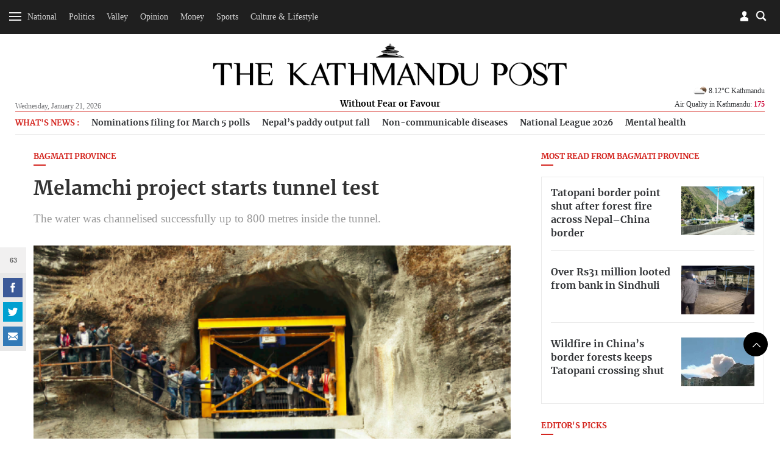

--- FILE ---
content_type: text/html; charset=UTF-8
request_url: https://kathmandupost.com/province-no-3/2021/02/23/melamchi-project-starts-tunnel-test
body_size: 15608
content:
<!DOCTYPE html><html lang="en" ><head><meta charset="utf-8"><meta name="robots" content="" ><meta http-equiv="X-UA-Compatible" content="IE=edge"><meta http-equiv="cache-control" content="no-cache" /><meta name="viewport" content="width=device-width, initial-scale=1.0, maximum-scale=1.0, user-scalable=no"><title>Melamchi project starts tunnel test</title><meta name="description" content="The water was channelised successfully up to 800 metres inside the tunnel."><meta name="keyword" content="The,water,was,channelised,successfully,up,to,800,metres,inside,the,tunnel."><meta name="language" content="English"><meta name="revisit-after" content="1 day"><meta property="og:image" content="https://assets-cdn.kathmandupost.com/uploads/source/news/2021/news/melamchi-1614046524.png" /><meta property="og:title" content="Melamchi project starts tunnel test" /><meta property="og:type" content="article"/><meta property="og:url" content="https://kathmandupost.com/province-no-3/2021/02/23/melamchi-project-starts-tunnel-test"/><meta property="og:description" content="The water was channelised successfully up to 800 metres inside the tunnel."/><meta content="@kathmandupost" property='twitter:site'/><meta name="twitter:card" content="summary_large_image" /><meta property='twitter:title' content="Melamchi project starts tunnel test"/><meta property='twitter:image' content="https://assets-cdn.kathmandupost.com/uploads/source/news/2021/news/melamchi-1614046524.png"/><meta name="twitter:description" content="The water was channelised successfully up to 800 metres inside the tunnel."/><meta name="twitter:creator" content="@kathmandupost" /><meta name="twitter:url" content="https://kathmandupost.com/province-no-3/2021/02/23/melamchi-project-starts-tunnel-test" /><link rel="shortcut icon" href="https://jcss-cdn.kathmandupost.com/assets/images/device-icon/ficon.ico" type="image/x-icon"><link rel="icon" href="https://jcss-cdn.kathmandupost.com/assets/images/device-icon/ficon.ico" type="image/x-icon"><link rel="apple-touch-icon" sizes="57x57" href="https://jcss-cdn.kathmandupost.com/assets/images/device-icon/apple-icon-57x57.png"><link rel="apple-touch-icon" sizes="60x60" href="https://jcss-cdn.kathmandupost.com/assets/images/device-icon/apple-icon-60x60.png"><link rel="apple-touch-icon" sizes="72x72" href="https://jcss-cdn.kathmandupost.com/assets/images/device-icon/apple-icon-72x72.png"><link rel="apple-touch-icon" sizes="76x76" href="https://jcss-cdn.kathmandupost.com/assets/images/device-icon/apple-icon-76x76.png"><link rel="apple-touch-icon" sizes="114x114" href="https://jcss-cdn.kathmandupost.com/assets/images/device-icon/apple-icon-114x114.png"><link rel="apple-touch-icon" sizes="120x120" href="https://jcss-cdn.kathmandupost.com/assets/images/device-icon/apple-icon-120x120.png"><link rel="apple-touch-icon" sizes="144x144" href="https://jcss-cdn.kathmandupost.com/assets/images/device-icon/apple-icon-144x144.png"><link rel="apple-touch-icon" sizes="152x152" href="https://jcss-cdn.kathmandupost.com/assets/images/device-icon/apple-icon-152x152.png"><link rel="apple-touch-icon" sizes="180x180" href="https://jcss-cdn.kathmandupost.com/assets/images/device-icon/apple-icon-180x180.png"><link rel="icon" type="image/png" sizes="192x192" href="https://jcss-cdn.kathmandupost.com/assets/images/device-icon/android-icon-192x192.png"><link rel="icon" type="image/png" sizes="32x32" href="https://jcss-cdn.kathmandupost.com/assets/images/device-icon/favicon-32x32.png"><link rel="icon" type="image/png" sizes="96x96" href="https://jcss-cdn.kathmandupost.com/assets/images/device-icon/favicon-96x96.png"><link rel="manifest" href="/manifest-tkp.json"><meta name="msapplication-TileColor" content="#ffffff"><meta name="msapplication-TileImage" content="https://jcss-cdn.kathmandupost.com/assets/images/device-icon/ms-icon-144x144.png"><meta name="theme-color" content="#ffffff"><meta property="fb:pages" content="190249544498250" /><link rel='stylesheet' href='https://jcss-cdn.kathmandupost.com/assets/css/commonv3.43.css'/><link href="https://kathmandupost.com/assets/css/smartbanner.min.css" rel="stylesheet"><meta name="smartbanner:title" content="The Kathmandu Post"><meta name="smartbanner:author" content="Kantipur Media Group"><meta name="smartbanner:price" content="FREE"><meta name="smartbanner:price-suffix-apple" content=" - On the App Store"><meta name="smartbanner:price-suffix-google" content=" - In Google Play"><meta name="smartbanner:icon-apple" content="https://jcss-cdn.kathmandupost.com/assets/images/icons/apple-icon-72x72.png"><meta name="smartbanner:icon-google" content="https://jcss-cdn.kathmandupost.com/assets/images/icons/android-icon-72x72.png"><meta name="smartbanner:button" content="VIEW"><meta name="smartbanner:button-url-apple" content="https://apps.apple.com/np/app/the-kathmandu-post/id1489704917"><meta name="smartbanner:button-url-google" content="https://play.google.com/store/apps/details?id=com.kathmandupost"><meta name="smartbanner:enabled-platforms" content="android,ios"><meta name="smartbanner:close-label" content="Close"><script src="https://kathmandupost.com/assets/js/smartbanner.min.js"></script><style>img.lazy{ background:rgba(100,70,44,0.5);}img.lazy{ background:#999;}.ui-menu { width: 150px; }.lazy{content:url("https://jcss-cdn.kathmandupost.com/assets/images/lazy.png");}/*Start of Lane Block*/.header-ads, .sponsor-header{ background:#f6f6f6;margin:0; border-bottom:solid 1px #efefef; position: relative; z-index:0;}.ads-block{/*background:#fff;*/ padding:4rem;}.ads-block img{ max-width: 100%; }.ads-block h1{ margin:0; color: #efefef; font-size:1.3rem;}.close-btn{ position: absolute;right:10px; top:10px; width: 24px; height: 24px; z-index: 2;}.ui-menu{ width: auto; }.close-btn{cursor: pointer;}/*End of Lane Block*//* roadblock */#roadblock-ad {position: fixed;text-align: center;top: 0;height: 100%;width: 100%;z-index: 9;min-height: 500px;}#roadblock-ad .wrap {display: -webkit-flex;display: -ms-flexbox;display: flex;-webkit-align-items: center;align-items: center;-webkit-justify-content: center;justify-content: center;height: 100vh;}#roadblock-ad:before {content: '';position: fixed;width: 100%;height: 100%;left: 0;top: 0;background: rgba(0, 0, 0, 0.8);}#roadblock-ad .image {position: relative;width: 76%;margin: 5% 12% 0;max-height: inherit;overflow:inherit;}@media (min-width: 992px){#roadblock-ad .image {width: 56%;}}@media (min-width: 1440px) and (min-height:992px){#roadblock-ad .image {width: 70%;}}#roadblock-ad img {max-width: 100%;}#roadblock-ad .link {position: absolute;right: 12%;top: 4%;font-size: 1.15em;cursor: pointer;color: #eee;}#roadblock-ad .link>i {color: inherit;font-weight: bold;}#roadblock-ad .link:after {content: '';display: block;width: 0%;background: #aaa;height: 1px;-moz-transition: 0.3s all ease-in;-webkit-transition: 0.3s all ease-in;transition: 0.3s all ease-in;}#roadblock-ad .link:hover:after {width: 100%;}#roadblock-ad .icon-close {color: #fff;cursor: pointer;float: right;height: 28px;width: 28px;border: 1px solid #fff;position: absolute;top: -8px;right: -10px;border-radius: 50%;line-height: 1.8;background: #ff0000;font-weight: bold;font-size: 0.9em;}/*.ads-wrapper{margin-bottom:20px;} */.sponsored-article{ padding: 17px;background-color: #f7f3f3;}.sponsored-badge{font-size: 0.7em;/* text-decoration: underline; */border-radius: 3px;background-color: black;padding: 1px 11px;display: inline-block;color: #fff;text-transform: uppercase;letter-spacing: 1px;}@media(max-width: 767px){.video-ad {width: 90% !important;}}.news-coverage {padding-left: 1rem;}.news-coverage li{font-weight:bold;font-size: 13px;}section.story-section img {max-width: 100%;}/*.block-money{margin-top:20px;margin-bottom:20px;} */.story-section p a{color:#2420b9;}</style><script type="text/javascript" src="https://jcss-cdn.kathmandupost.com/assets/js/jquery.min.js"></script><script type="text/javascript" src="https://jcss-cdn.kathmandupost.com/assets/js/commonv3.43.js"></script><style>/* Enter Your Custom CSS Here*/.week-logo{display:none;}.new-class {display: none;}.currency-converter .alert-warning {display: none;}.auth-socia ul li {margin-right: 5px;}.logo a {margin-bottom: 0;}.logo span {/*background: #fff;*/display: inline-block;padding: 4px 13px}@media (max-width:992px){main {margin-top:20px;}}/* for new year 2020 *//*@media (min-width:992px){header {margin-bottom:0;padding-top:0;}#mainContent header .container{padding-top: 5rem;padding-bottom: 1rem;background-color: #fff;background-image: url('https://assets-cdn.kathmandupost.com/uploads/source/news/2019/miscellaneous/happy-new-year-2020-mast-head-tkp.jpg');position: relative;background-repeat: no-repeat;background-position: 25px bottom;background-size: contain !important;}*//*.blocktop-date {color:#fff;}*/}@media (min-width:768px ){.article-image--left:nth-child(3){border-bottom:none;}}/*@media (min-width: 992px){.blocktop-date {padding-left: 20px;}}*/.logo span a {color: #000;}/* for dashain*//*#mainContent header {background: url(https://assets-cdn.kathmandupost.com/uploads/source/LOGOs/dashainbanner-1603264308.svg) no-repeat center bottom;}@media (min-width:992px){#mainContent header{}#mainContent header {padding-top: 5.8rem;background-color: inherit;margin-bottom: 0;padding-bottom: 0.9rem;}}*//*end dashain*/@media(max-width:767px) {#mainContent header {background-size: 100%;margin: 0;/*padding-bottom: 1rem;*/padding-top: 2rem;}}@media(min-width:768px) and (max-width:1359px) {#mainContent header {background-size: 100%;margin: 0;/*padding-bottom: 1rem;padding-top:4rem;*/}}@media(min-width: 768px) and (max-width: 991px){#mainContent header{padding-bottom: 10px;}}@media (min-width:991px) and (max-width:1359px) {#mainContent header {/*padding-top: 7rem;*/}}/*@media (min-width: 992px) {.logo {bottom: 10px;}}*/*/ .image.story-section {max-height: none;}.ads-wrapper {clear: both;}main p a {margin: 0px;}.full-width.bg-lightgray.text-center {padding-top: 7px;padding-bottom: 7px;/*margin-bottom:0;*/}/*.story-section div{padding-top:0!important;}*/.page-detail--full .full-width {margin-top: 2rem;margin-bottom: 2rem;width: 99.225vw;position: relative;margin-left: -49.59vw;left: 50%;}.section-full img {width: inherit !important;}#roadblock-ad .image .ads-wrapper {background: none;}.page-detail--content .ads-wrapper {margin-bottom: 40px;margin-top: 40px;}.page-detail--content .ads-wrapper,.page-detail--content .ads-wrapper div {padding-top:0;}.social-scroll__whatsapp {display: none!important;}.verify {margin-top: 15px;}.verify-btn {background: #999;padding: 10px;display: flex;margin-top: 10px;color: #fff;background-color: #666;}.page-detail--full .image {max-height: none;}.story-section p a {color: #D42620 !important;}.offcanvas li ul.sub-menu.visible {max-height: 289px;}.offcanvas li li {padding: 8px 0 8px 10px;}.south-asian-games-2019-banner {background: url('https://assets-cdn.kathmandupost.com/uploads/source/news/2019/sports/13th-south-asian-games-2019.png') no-repeat center bottom;background-size: contain;height: 58px;}.new-year-supplement-2020-banner{background: url('https://assets-cdn.kathmandupost.com/uploads/source/news/2019/miscellaneous/new-year-2020-tkp.jpg') no-repeat right bottom;background-size: contain;height: 58px;}@media(min-width: 768px) and (max-width:991px) {.south-asian-games-2019-banner,.new-year-supplement-2020-banner {height: 142px;margin-bottom: 20px;}}@media(min-width: 992px) {.south-asian-games-2019-banner,.new-year-supplement-2020-banner {height: 236px;margin-bottom: 40px;}}.covid19-banner img{width:100%;}.covid-readmitted-table{display:none;}/*.covid-readmitted-nepal{display:none;}.covid-readmitted-district{display:none;}*/.tooltiptext div:nth-of-type(4) {display:none!important;}.tooltiptext div:nth-of-type(2) {display:none!important;}/*.nepal-total div:nth-of-type(4) {display:none!important;}.nepal-total div:nth-of-type(2) {display:none!important;}*/.district-wrapper td:nth-child(4), .district-wrapper th:nth-child(4), .covid-readmitted-nepal,.covid-readmitted-district{display:none!important;}.fs-map.nepal-fs-map{display:none;}.col-xs-12.col-md-5.fs-nepalmap{display:none;}.col-xs-12.col-md-7.fs-nepalmap{width:90%;}.tooltiptext div{display:none;}.tooltiptext div[style]{display:block;}.tooltiptext .tooltip-district{display:block!important;}.videos-block-section{display:block!important;}.promo-block{padding-bottom: 30px;margin-top: 10px;margin-bottom:10px;}/*@media (min-width: 1025px){#mainContent header {padding-top: 7rem;margin-bottom: 1rem;background-color: #fff;background-image: url(https://assets-cdn.kathmandupost.com/uploads/source/news/2021/default/tihartkp-1635917838.png);position: relative;background-repeat: no-repeat;background-position: center;background-size: contain !important;}}*/.smartbanner{z-index:9999;}@media (max-width: 992px) {#mainContent{margin-top:0px;}#header .blocktop{margin-top:20px;}.smartbanner{top:-40px;}.smartbanner{z-index:9999;}}</style><script async src="https://www.googletagmanager.com/gtag/js?id=UA-10805376-29"></script><script>window.dataLayer = window.dataLayer || [];function gtag(){dataLayer.push(arguments);}gtag('js', new Date());gtag('config', 'UA-10805376-29');</script><script async src="https://www.googletagmanager.com/gtag/js?id=G-LMXW7XJ2ZH"></script><script>window.dataLayer = window.dataLayer || [];function gtag(){dataLayer.push(arguments);}gtag('js', new Date());gtag('config', 'G-LMXW7XJ2ZH');</script><script>(function(w,d,s,l,i){w[l]=w[l]||[];w[l].push({'gtm.start':new Date().getTime(),event:'gtm.js'});var f=d.getElementsByTagName(s)[0],j=d.createElement(s),dl=l!='dataLayer'?'&l='+l:'';j.async=true;j.src='https://www.googletagmanager.com/gtm.js?id='+i+dl;f.parentNode.insertBefore(j,f);})(window,document,'script','dataLayer','GTM-P82R6K27');</script><script type="text/javascript">(function(c,l,a,r,i,t,y){c[a]=c[a]||function(){(c[a].q=c[a].q||[]).push(arguments)};t=l.createElement(r);t.async=1;t.src="https://www.clarity.ms/tag/"+i;y=l.getElementsByTagName(r)[0];y.parentNode.insertBefore(t,y);})(window, document, "clarity", "script", "reoziv7p8b");</script></head><script>window.fbAsyncInit = function() {FB.init({appId : '1497236204766992',cookie : true,xfbml : true,version : 'v3.2'});FB.AppEvents.logPageView(); };(function(d, s, id){var js, fjs = d.getElementsByTagName(s)[0];if (d.getElementById(id)) {return;}js = d.createElement(s); js.id = id;js.src = "https://connect.facebook.net/en_US/sdk.js";fjs.parentNode.insertBefore(js, fjs);}(document, 'script', 'facebook-jssdk'));</script><script>/* Auth Scripts*/function isLoggedIn(){if(localStorage.user_details){return true;}else{return false;}}function fbLogin(){FB.login(function(response) {if(response.status=='connected'){var fbID = response.authResponse.userID;doLogin(fbID);}else{FB.login(function(response){fbLogin();});}},true);}function doLogout(){localStorage.clear();showToast('Successfully Logged Out');loadWidget('login','login-wrapper');}function handleLogin(){form_id = 'login-form';form = document.getElementById(form_id);if(!form.checkValidity()){form.reportValidity();return false;}var postData = {phone: $("#"+form_id).find('.phone-number').val(),password: $("#"+form_id).find('.password').val()};$.ajax({url: 'https://auth.kathmandupost.com/login',type:'post',data: postData,success:function(response){response = JSON.parse(response);if(response.code==200){showToast('Successfully Logged in');setLoginDetails(response);}else{showToast(response.message,'error');}}});}function doLogin(id){FB.api("/"+id,function (response) {if (response && !response.error) {name = response.name;var postData = {'fbID':id,'name':name};$.ajax({url:'https://auth.kathmandupost.com/login',type:'post',data:postData,success:function(res){var response = JSON.parse(res);if(response.code=='200'){showToast('Successfully Logged in');setLoginDetails(response);}else{showToast(response.message,'error');}}});}});}function getAuthentication(){if(isLoggedIn()){return localStorage.authentication;}}function setAuthentication(authentication){if(isLoggedIn()){localStorage.authentication = authentication;}}function setLoginDetails(response){localStorage.user_details = JSON.stringify(response.user_details);localStorage.authentication = response.token;loadWidget('login','login-wrapper');setTimeout(function(){getBookmark();},2000);}function getNewAuthentication(){if(isLoggedIn()){$.ajax({url:'https://auth.kathmandupost.com/login/refreshtoken?token='+getAuthentication(),type:'get',success:function(response){response = JSON.parse(response);if(response.code==200){setAuthentication(response.new_token);}else{doLogout();}},error:function(){doLogout();}});}}function loadWidget(section,wrapper){if(isLoggedIn()){url = "/pages/widget?section=login&token="+getAuthentication();}else{url = "/pages/widget?section=login";}$.ajax({url:url,type:'get',success:function(res){$("#myModalLogIn").remove();$("#"+wrapper).html(res);$(".modal-backdrop").remove();return true;},error:function(){doLogout();}});}function toggleMute() {var video=document.getElementsByClassName("embed-responsive-item")[0];if(video.muted){video.muted = false;} else {video.muted = true;}$(".icon-speaker").toggleClass('mute');}function gaEvent(eventCategory,eventAction,eventLabel,eventValue){ga('send','event',eventCategory,eventAction,eventLabel,eventValue);}function gaPageView(url,title){ga('send', 'pageview',url,{'title':title});}var short_url = window.location.href;</script><style>.section-center{text-align: center;}.section-full iframe{min-height:300px;width:100%;}.section-center iframe{width:60%;min-height:300px;}/*.section-full img{width:100%;}*/.quiz-share a{display:inline-block;}.story-section{margin-bottom:15px;margin-top:15px;}.image{max-height:600px;}.updated-time{ line-height: 1.3rem;}figcaption i{font-weight:bold;}.quiz-result{background:#000;color:#fff;font-size:1.2em;text-align:center;padding-top:10px;padding-bottom:10px;}.quiz-result strong{color:#fff;}.sponsored__flow{border: 1px solid #676666;padding: 20px 12px 0;background: #dddddd45;margin-top: 1rem;font-size: 12px;}.sponsored__flow h4{border-bottom: 1px solid ;padding-bottom: 1rem;margin-bottom: 1rem;display: flex;align-items: center;gap: 24px;}.sponsored__flow .sponsored__inner{font-size: 14px;}</style><body class="page page-detail "><noscript><iframe src="https://www.googletagmanager.com/ns.html?id=GTM-P82R6K27"height="0" width="0" style="display:none;visibility:hidden"></iframe></noscript><div style="float: left;width: 100%;clear: both;"><div id="login-wrapper"></div><script>loadWidget('login','login-wrapper');</script><div class="menu-top menu-top__down menu-ani"><div class="menu-bar menu-open"><div class="bar1"></div><div class="bar2"></div><div class="bar3"></div></div><div class="menu-top__list text-center hidden-xs hidden-sm"><ul class="list-inline" style="display:inline-block;"><li><a href="/national">National</a></li><li><a href="/politics">Politics</a></li><li><a href="/valley">Valley</a></li><li><a href="/opinion">Opinion</a></li><li><a href="/money">Money</a></li><li><a href="/sports">Sports</a></li><li><a href="/art-culture">Culture & Lifestyle</a></li></ul><a href="/weekender" class="week-logo weekender-menu" style="width: 40px;margin-left: 10px;margin-top: 0;border-radius: 50%;padding: 0px 7px 0 6px;width: 36px;height: 36px;background-color: #f6f6f6;"><img src="https://jcss-cdn.kathmandupost.com/assets/images/logo-sticky-bar-tkp-weekender-1.png" class="img-responsive"></a></div><div class="block--searchBox"><div class="block--searchBox__input"><script async src="https://cse.google.com/cse.js?cx=006439178574289969438:21nndnycfqd"></script><div class="gcse-search"></div><style>.gsc-search-button-v2 svg {fill: #868686 !important; position:relative;top:3px}.gsc-search-button-v2, .gsc-search-button-v2:hover, .gsc-search-button-v2:focus{padding:1px 5px; border-color: #d4d4d4 !important;background-color: #fffdfd !important;}input.gsc-search-button, input.gsc-search-button:hover, input.gsc-search-button:focus {background-image:url("https://jcss-cdn.kathmandupost.com/common/images/search-btn.png") !important;}.cse .gsc-search-button input.gsc-search-button-v2, input.gsc-search-button-v2{width:24px; height:24px; border:none; padding:0 12px; background-position:center center}.gsc-adBlock {display: none!important;}</style></div><div class="blocktop blocktop-search block--search"></div></div><div class="blocktop blocktop-user"><a data-toggle="modal" data-target="#myModalLogIn"></a></div></div> <h1 class="logo logo-white"><a href="/"><img src="https://jcss-cdn.kathmandupost.com/assets/images/logos/thekathmandupost-logo-white.png" class="img-responsive"></a></h1><div class=" menu-sidebar"><div id="myOffcanvas" class="offcanvas"><ul class="list-unstyled"><li class="megamenu"><a class="menu-item " href="/national">National</a><ul class="list-unstyled sub-menu menu-ani"><li><a class="" href="/national/province-no-2">Madhesh Province</a></li><li><a class="" href="/national/province-no-5">Lumbini Province</a></li><li><a class="" href="/national/province-no-3">Bagmati Province</a></li><li><a class="" href="/national/national-security">National Security</a></li><li><a class="" href="/national/province-no-1">Koshi Province</a></li><li><a class="" href="/national/gandaki-province">Gandaki Province</a></li><li><a class="" href="/national/karnali-province">Karnali Province</a></li><li><a class="" href="/national/sudurpaschim-province">Sudurpaschim Province</a></li></ul></li><li class=""><a class="menu-item " href="/politics">Politics</a></li><li class="megamenu"><a class="menu-item " href="/valley">Valley</a><ul class="list-unstyled sub-menu menu-ani"><li><a class="" href="/valley/kathmandu">Kathmandu</a></li><li><a class="" href="/valley/lalitpur">Lalitpur</a></li><li><a class="" href="/valley/bhaktapur">Bhaktapur</a></li></ul></li><li class="megamenu"><a class="menu-item " href="/opinion">Opinion</a><ul class="list-unstyled sub-menu menu-ani"><li><a class="" href="/opinion/letters">Letters</a></li><li><a class="" href="/opinion/columns">Columns</a></li><li><a class="" href="/opinion/as-it-is">As it is</a></li><li><a class="" href="/opinion/editorial">Editorial</a></li><li><a class="" href="/opinion/cartoon">Cartoon</a></li></ul></li><li class=""><a class="menu-item " href="/money">Money</a></li><li class="megamenu"><a class="menu-item " href="/sports">Sports</a><ul class="list-unstyled sub-menu menu-ani"><li><a class="" href="/sports/cricket">Cricket</a></li><li><a class="" href="/sports/football">Football</a></li><li><a class="" href="/sports/international-sports">International Sports</a></li></ul></li><li class="megamenu"><a class="menu-item " href="/art-culture">Culture & Lifestyle</a><ul class="list-unstyled sub-menu menu-ani"><li><a class="" href="/art-culture/arts">Arts</a></li><li><a class="" href="/art-culture/brunch-with-the-post">Brunch with the Post</a></li><li><a class="" href="/art-culture/movie-review">Movies</a></li><li><a class="" href="/art-culture/life--style">Life & Style</a></li><li><a class="" href="/art-culture/theater">Theater</a></li><li><a class="" href="/art-culture/art-entertainment">Entertainment</a></li><li><a class="" href="/art-culture/books">Books</a></li><li><a class="" href="/art-culture/fashion">Fashion</a></li></ul></li><li class=""><a class="menu-item " href="/health">Health</a></li><li class="megamenu"><a class="menu-item " href="/food">Food</a><ul class="list-unstyled sub-menu menu-ani"><li><a class="" href="/food/recipes">Recipes</a></li></ul></li><li class=""><a class="menu-item " href="/travel">Travel</a></li><li class=""><a class="menu-item " href="/investigations">Investigations</a></li><li class=""><a class="menu-item " href="/climate-environment">Climate & Environment</a></li><li class=""><a class="menu-item " href="/world">World</a></li><li class=""><a class="menu-item " href="/science-technology">Science & Technology</a></li><div class="menu-separator"></div><li class=""><a class="menu-item " href="/interviews">Interviews</a></li><li class=""><a class="menu-item " href="/visual-stories">Visual Stories</a></li><div class="menu-separator"></div><li><a href="/puzzles">Crosswords & Sudoku</a></li><li><a href="/horoscope">Horoscope</a></li><li><a href="/forex">Forex</a></li><div class="menu-separator"></div><li><a href="/corrections">Corrections</a></li><li><a href="/pages/letters-to-the-editor">Letters to the Editor</a></li><li><a target="_blank" href="https://epaper.ekantipur.com/kathmandupost">Today's ePaper</a></li></ul></div></div></div><div style="float: left;width: 100%;clear: both; height: 0px;display: none;"></div> <div id="mainContent"><header id="header"><div class="container"><div class="row"><div class="col-xs-2x pull-left"><div class="blocktop blocktop-date hidden-xs hidden-sm">Wednesday, January 21, 2026 </div></div> <div class="col-xs-6x hidden-xs hidden-sm"><h1 class="logo"><a href="/" class="logoWHide"><img src="https://jcss-cdn.kathmandupost.com/assets/images/logos/thekathmandupost-logo.png" class="img-responsive"></a><a href="/" class="hidden logoW"><img src="https://jcss-cdn.kathmandupost.com/assets/images/tkp-logo-weekender.png" class="img-responsive"></a><span class="logoWHide"><a href="/">Without Fear or Favour</a></span><span class="hidden logoW"><a href="/" class="color-teal">UNWIND IN STYLE</a></span></h1></div> <div class="col-xs-6x hidden-xs hidden-sm pull-right"><div class="blocktop blocktop-uswe user-wrap"><div class="clearfix"></div><div class="blocktop blocktop-weather hidden-xs" style="background: none;"><div class="blocktop-temperature"><a href="/weather"><img style="width:28px;" src="https://openweathermap.org/img/w/02n.png">8.12&#176;C Kathmandu</a></div><a class="hover-target" href="/airquality">Air Quality in Kathmandu: <strong style="color:#cc0033">175</strong></a><div class="hover-element"><div class="index-wrap aq1 "><span class="index-data-range">300+</span><span class="label label-hazardous">Hazardous</span></div><div class="index-wrap aq2 "><span class="index-data-range">0-50</span><span class="label label-good">Good</span></div><div class="index-wrap aq3 "><span class="index-data-range">51-100</span><span class="label label-moderate txt-black">Moderate</span></div><div class="index-wrap aq4 "><span class="index-data-range">101-150</span><span class="label label-unhealthySens">Unhealty for Sensitive Groups</span></div><div class="index-wrap aq5 active"><span class="index-data-range">151-200</span><span class="label label-unhealthy">Unhealthy</span></div><div class="index-wrap aq6 "><span class="index-data-range">201-300</span><span class="label label-veryHeal">Very Unhealthy</span></div></div></div></div> </div> <div class="col-xs-12 mob-flex"><div class="blocktop blocktop-uswe visible-xs visible-sm"><div class="blocktop blocktop-date">Wed, Jan 21, 2026</div><div class="blocktop blocktop-weather" style="background: none;"><div class="blocktop-temperature"><a href="/weather"><img style="width:28px;" src="https://openweathermap.org/img/w/02n.png">8.12&#176;C Kathmandu</a></div><div class="blocktop-temperature"></div><a href="/airquality">Air Quality in Kathmandu: <strong style="color:#cc0033">175</strong></a></div></div></div></div> </div>  </header><script>/*setTimeout(function(){getWeather();},2000);function getWeather(){$.ajax({url:'https://api.openweathermap.org/data/2.5/weather?q=kathmandu&appid=5620c2b78e6d891924652304a96849ac',type:'get',success:function(res){weather = res.main.temp-273.15+'°C '+res.name;icon = "https://openweathermap.org/img/w/" + res.weather[0].icon + ".png";weather = '<img style="width:28px;" src="'+icon+'">'+weather;$(".blocktop-temperature").html(weather);}});}*//*function getWeather(){$.get('https://ipinfo.io',function(response){country = response.region;latlong = response.loc;latlongSlice = latlong.split(',');lat = latlongSlice[0];lon = latlongSlice[1];$.ajax({url:'http://api.openweathermap.org/data/2.5/weather?lat='+lat+'&lon='+lon+'&appid=5620c2b78e6d891924652304a96849ac',type:'get',success:function(res){weather = res.main.temp-273.15+'°C '+res.name;icon = "http://openweathermap.org/img/w/" + res.weather[0].icon + ".png";weather = '<img style="width:28px;" src="'+icon+'">'+weather;$(".blocktop-weather").html(weather);}});},'jsonp');}function ucwords(str) {str = str.toLowerCase();var words = str.split(' ');str = '';for (var i = 0; i < words.length; i++) {var word = words[i];word = word.charAt(0).toUpperCase() + word.slice(1);if (i > 0) { str = str + ' '; }str = str + word;}return str;}*/</script><script>document.addEventListener("DOMContentLoaded", function(event) { $( ".icon-close" ).click(function() {$( ".header-ads" ).toggleClass('hidden-md');/*$( "#menu" ).menu();*/});$('.ad-close-btn').on('click',function(){$('.header-ads').slideUp();});});</script><main><div class="container"><div class="row hidden-xs"><div class="col-xs-12"><div class="trending-topics"><ul class="trending-topics-list"><li> <h4>What's News :</h4></li><li data-tagid="79019"><a href="/national/2026/01/20/nominations-being-filed-nationwide-for-house-elections">Nominations filing for March 5 polls </a></li><li data-tagid="79026"><a href="/money/2026/01/20/nepal-s-paddy-output-set-to-fall-for-first-time-in-four-years">Nepal’s paddy output fall </a></li><li data-tagid="79033"><a href="/health/2026/01/19/most-nepalis-hesitate-to-start-medicines-for-non-communicable-diseases">Non-communicable diseases </a></li><li data-tagid="79040"><a href="/football/2026/01/20/machhindra-laligurans-register-consecutive-wins-nrt-get-their-first">National League 2026 </a></li><li data-tagid="79047"><a href="/art-culture/2026/01/20/how-support-groups-could-revolutionise-mental-health-care">Mental health </a></li></ul></div></div></div><div class="row"><span class="hidden-lg hidden-md" style="height:10px;"></span><div class="col-sm-8"><script>short_url = 'https://tkpo.st/3pG2Hqt';</script><h4 class=" title--line__red"><a href="/national/province-no-3">Bagmati Province </a></h4><h1 style="margin-bottom:0.1rem;">Melamchi project starts tunnel test</h1><span class="title-sub">The water was channelised successfully up to 800 metres inside the tunnel.</span><img data-src="https://assets-api.kathmandupost.com/thumb.php?src=https://assets-cdn.kathmandupost.com/uploads/source/news/2021/news/melamchi-1614046524.png&w=900&height=601" src="https://jcss-cdn.kathmandupost.com/assets/images/lazy.png" class="lazy img-responsive" alt="Melamchi project starts tunnel test"><figcaption>Minister for Drinking Water an Sanitation Mani Chandra Thapa, along with other officials, inspect the intake area of the Melamchitunnel in Helambu, Sindhupalchok, on Monday.&nbsp;<i>Keshav Thapa/TKP</i></figcaption><div style="margin-bottom:1.2rem; font-size:0.9rem;"><a href="javascript:;" onclick="bookmark('514312')" class="icon-svg icon-svg-42 icon-svg-bookmark pull-right">bookmark</a><div class="page-detail--content clearfix"><script type="text/javascript">//$(document).ready(function(){/*var headerH = $('header').height();*///$(".social-scroll").stick_in_parent({//offset_top: 63//});//});</script><div class="social-scroll"><span class="social-scroll__count" style="display:none;"></span><ul class="list-inline"><li class="social-scroll__facebook"><a href="javascript:;" onclick="fbShare('https://kathmandupost.com/province-no-3/2021/02/23/melamchi-project-starts-tunnel-test');" class="icon-svg icon-svg-32 icon-svg-facebook">facebook</a></li><li class="social-scroll__twitter"><a href="javascript:;" onclick="twitShare('https://tkpo.st/3pG2Hqt','Melamchi project starts tunnel test')" class="icon-svg icon-svg-32 icon-svg-twitter">twitter</a></li><li class="social-scroll__whatsapp"><a href="javascript:;" onclick="whatsappShare('https://kathmandupost.com/province-no-3/2021/02/23/melamchi-project-starts-tunnel-test','Melamchi project starts tunnel test')" class="icon-svg icon-svg-32 icon-svg-whatsapp">Whatsapp</a></li><li class="social-scroll__mail"><a href="/cdn-cgi/l/email-protection#[base64]" class="icon-svg icon-svg-32 icon-svg-mail">mail</a></li></ul></div><div style="clear:both;"></div><h5 class="text-capitalize"> <a href="/author/anish-tiwari">Anish Tiwari</a></h5><div class="updated-time"><span class="icon-svg icon-svg-10 icon-svg-time pull-left"></span>Published at : February 23, 2021 </div><div class="updated-time"><span class="icon-svg icon-svg-10 icon-svg-time pull-left"></span>Updated at : February 23, 2021 08:01 </div><div class="updated-time updated-time_location"><span class="icon-svg icon-svg-15 icon-svg-location pull-left"></span>Sindhupalchok </div><div style="position: relative;" class="subscribe--wrapperx"><section class="story-section"><p>Melamchi Water Supply Project has started testing its tunnel by releasing water into it.<br></p><p>The water was released into the main tunnel in the intake area at Helambu Rural Municipality-1, Sindhupalchok on Monday. The water was channelised successfully up to 800 metres inside the tunnel linking it to Kathmandu.</p><p>Federal Minister for Drinking Water and Sanitation Mani Chandra Thapa formally initiated the tunnel testing from a control room of the project.</p><p>The much-hyped drinking water project had conducted a similar test in July last year. But the test resulted in a disaster when the high-velocity water <a href="https://kathmandupost.com/province-no-3/2020/07/14/two-employees-of-melamchi-drinking-water-project-missing-in-tunnel-flooding">burst open a control gate killing two employees</a>. </p><p>A helicopter and an ambulance were kept on standby for Monday’s test. The test was scheduled the Ministry of Drinking Water and Melamchi Drinking Water Development Board completed the necessary technical preparations as per the recommendations of experts. </p><p>A group of four experts had studied the tunnel, intake structure and water control gate and submitted a report to the ministry and the board.</p><p>“The water has been released into the tunnel through a temporary dam built around 100 metres above the headworks site. Around 170 million litres of water will be supplied to Kathmandu once the water is released in full swing after the completion of the interim management,” said Tiresh Prasad Khatri, the executive director at the project. According to him, work in the headworks site is in the final stage. </p><p>According to Khatri, water is released into the tunnel at the rate of 260 litres per second, which is only three percent of the tunnel’s total capacity. Technicians estimate that it will take around 16 days to fill the 27km long tunnel. </p><p>“The test will continue for about four months. We will test the tunnel for two months and once everything is working smoothly, the remaining two months will be spent on testing the pipelines and other infrastructure components,” said Khatri.</p><p>Keeping in view the possible increase of water flow in Melamchi, Sindhu, Gyalthum and other streams, the local administration and the project office have urged the local residents not to go to the banks of the rivers and stay on high alert for a few days.</p><p>After initiating the tunnel testing, Minister Thapa said that the success of the <a href="https://kathmandupost.com/valley/2020/04/06/melamchi-likely-to-face-more-delays-as-workers-leave-the-site">much-awaited Melamchi Water Supply Project</a> was linked with the future of the country. </p><p>“The completion of the national pride project will materialise the dream of prosperity in the country,” said Thapa.&nbsp;&nbsp;</p></p> </section></div><hr /><div class="author-info"><blockquote><picture class="pull-left"><a href="/author/anish-tiwari" class="img-circle"><img style="width:64px;height:64px;" data-src="https://assets-cdn.kathmandupost.com/uploads/source/author/a/11059467_1617295565217968_1920753675065737238_o.jpg" class="lazy"></a></picture><h5><a href="/author/anish-tiwari">Anish Tiwari</a></h5><p>Anish Tiwari is the Sindhupalchok correspondent for Kantipur Publications.</p></blockquote></div><div class="clearfix"></div><hr /><div class="row news--related"><div class="col-sm-12"><h4 class=" title--line__red">Related News</h4></div><div class="col-md-6 col-sm-12"><article><div class="image image-xs image-xxs pull-left"><figure><a href="/province-no-3/2026/01/15/wildfire-in-china-s-border-forests-keeps-tatopani-crossing-shut"><img class="lazy img-responsive" data-src="https://assets-api.kathmandupost.com/thumb.php?src=https://assets-cdn.kathmandupost.com/uploads/source/news/2026/third-party/100008760815120260535311000x0-1768453996.jpg&w=200&height=120"></a></figure></div><a href="/province-no-3/2026/01/15/wildfire-in-china-s-border-forests-keeps-tatopani-crossing-shut"><h5>Wildfire in China’s border forests keeps Tatopani crossing shut</h5></a></article> </div><div class="col-md-6 col-sm-12"><article><div class="image image-xs image-xxs pull-left"><figure><a href="/province-no-3/2026/01/14/over-rs-31-million-looted-from-bank-in-sindhuli"><img class="lazy img-responsive" data-src="https://assets-api.kathmandupost.com/thumb.php?src=https://assets-cdn.kathmandupost.com/uploads/source/news/2026/news/baink2sindhuli14120260502311000x01-1768365374.jpg&w=200&height=120"></a></figure></div><a href="/province-no-3/2026/01/14/over-rs-31-million-looted-from-bank-in-sindhuli"><h5>Over Rs31 million looted from bank in Sindhuli</h5></a></article> </div><div class="col-md-6 col-sm-12"><article><div class="image image-xs image-xxs pull-left"><figure><a href="/province-no-3/2026/01/12/tatopani-border-point-shut-after-forest-fire-across-nepal-china-border"><img class="lazy img-responsive" data-src="https://assets-api.kathmandupost.com/thumb.php?src=https://assets-cdn.kathmandupost.com/uploads/source/news/2026/third-party/aac2926e64fa46c0895523405e11969b1all1141212120260516511000x0-1768192592.jpg&w=200&height=120"></a></figure></div><a href="/province-no-3/2026/01/12/tatopani-border-point-shut-after-forest-fire-across-nepal-china-border"><h5>Tatopani border point shut after forest fire across Nepal–China border</h5></a></article> </div><div class="col-md-6 col-sm-12"><article><div class="image image-xs image-xxs pull-left"><figure><a href="/province-no-3/2026/01/05/four-of-six-victims-identified-in-bhimfedi-jeep-crash"><img class="lazy img-responsive" data-src="https://assets-api.kathmandupost.com/thumb.php?src=https://assets-cdn.kathmandupost.com/uploads/source/news/2026/news/photoghadi05120260340321000x0-1767587897.jpg&w=200&height=120"></a></figure></div><a href="/province-no-3/2026/01/05/four-of-six-victims-identified-in-bhimfedi-jeep-crash"><h5>Four of six victims identified in Bhimphedi jeep crash</h5></a></article> </div><div class="col-md-6 col-sm-12"><article><div class="image image-xs image-xxs pull-left"><figure><a href="/province-no-3/2025/12/30/kavre-court-hands-life-sentence-to-three-in-honeytrap-murder-case"><img class="lazy img-responsive" data-src="https://assets-api.kathmandupost.com/thumb.php?src=https://assets-cdn.kathmandupost.com/uploads/source/news/2025/third-party/imgi1AG0ilSz1Xec1pF2JwkyMPYvVdhBf5VNHSECL-1767070782.png&w=200&height=120"></a></figure></div><a href="/province-no-3/2025/12/30/kavre-court-hands-life-sentence-to-three-in-honeytrap-murder-case"><h5>Kavre court hands life sentence to three in honeytrap murder case</h5></a></article> </div><div class="col-md-6 col-sm-12"><article><div class="image image-xs image-xxs pull-left"><figure><a href="/province-no-3/2025/12/22/gharial-numbers-up-but-fall-in-narayani"><img class="lazy img-responsive" data-src="https://assets-api.kathmandupost.com/thumb.php?src=https://assets-cdn.kathmandupost.com/uploads/source/news/2025/news/croc-1766366473.jpg&w=200&height=120"></a></figure></div><a href="/province-no-3/2025/12/22/gharial-numbers-up-but-fall-in-narayani"><h5>Gharial numbers up, but fall in Narayani</h5></a></article> </div></div></div></div></div><div class="col-sm-4 block-side"><div class="block-money"><h4 class=" title--line__red">Most Read from Bagmati Province</h4><div class="block-money--c"><article class="article-image"><div class="image image-xs pull-right"><figure><a href="/province-no-3/2026/01/12/tatopani-border-point-shut-after-forest-fire-across-nepal-china-border"><img data-src="https://assets-api.kathmandupost.com/thumb.php?src=https://assets-cdn.kathmandupost.com/uploads/source/news/2026/third-party/aac2926e64fa46c0895523405e11969b1all1141212120260516511000x0-1768192592.jpg&w=300&height=200" class="lazy img-responsive"></a></figure></div><h5><a href="/province-no-3/2026/01/12/tatopani-border-point-shut-after-forest-fire-across-nepal-china-border">Tatopani border point shut after forest fire across Nepal–China border </a></h5></article><article class="article-image"><div class="image image-xs pull-right"><figure><a href="/province-no-3/2026/01/14/over-rs-31-million-looted-from-bank-in-sindhuli"><img data-src="https://assets-api.kathmandupost.com/thumb.php?src=https://assets-cdn.kathmandupost.com/uploads/source/news/2026/news/baink2sindhuli14120260502311000x01-1768365374.jpg&w=300&height=200" class="lazy img-responsive"></a></figure></div><h5><a href="/province-no-3/2026/01/14/over-rs-31-million-looted-from-bank-in-sindhuli">Over Rs31 million looted from bank in Sindhuli </a></h5></article><article class="article-image"><div class="image image-xs pull-right"><figure><a href="/province-no-3/2026/01/15/wildfire-in-china-s-border-forests-keeps-tatopani-crossing-shut"><img data-src="https://assets-api.kathmandupost.com/thumb.php?src=https://assets-cdn.kathmandupost.com/uploads/source/news/2026/third-party/100008760815120260535311000x0-1768453996.jpg&w=300&height=200" class="lazy img-responsive"></a></figure></div><h5><a href="/province-no-3/2026/01/15/wildfire-in-china-s-border-forests-keeps-tatopani-crossing-shut">Wildfire in China’s border forests keeps Tatopani crossing shut </a></h5></article></div></div><div class="block-money"><h4 class=" title--line__red">Editor's Picks</h4><div class="block-money--c"><article class="article-image"><div class="image image-xs pull-right"><figure><a href="/politics/2026/01/01/a-vote-for-generational-change-or-just-another-election"><img data-src="https://assets-api.kathmandupost.com/thumb.php?src=https://assets-cdn.kathmandupost.com/uploads/source/news/2026/news/SECONDCAELECTION17copy-1767228008.jpg&w=300&height=200" class="lazy img-responsive"></a></figure></div><h5><a href="/politics/2026/01/01/a-vote-for-generational-change-or-just-another-election">A vote for generational change or just another election? </a></h5></article><article class="article-image"><div class="image image-xs pull-right"><figure><a href="/money/2026/01/01/elections-economy-and-the-weight-of-youth-expectations"><img data-src="https://assets-api.kathmandupost.com/thumb.php?src=https://assets-cdn.kathmandupost.com/uploads/source/news/2026/news/fncciconfrenceatkathmanduphotos12312025BT5A9813copy2-1767228457.jpg&w=300&height=200" class="lazy img-responsive"></a></figure></div><h5><a href="/money/2026/01/01/elections-economy-and-the-weight-of-youth-expectations">Elections, economy, and the weight of youth expectations </a></h5></article><article class="article-image"><div class="image image-xs pull-right"><figure><a href="/health/2026/01/04/falling-female-births-are-widening-gender-gap-in-nepal"><img data-src="https://assets-api.kathmandupost.com/thumb.php?src=https://assets-cdn.kathmandupost.com/uploads/source/news/2026/third-party/shutterstock-1767539933.jpg&w=300&height=200" class="lazy img-responsive"></a></figure></div><h5><a href="/health/2026/01/04/falling-female-births-are-widening-gender-gap-in-nepal">Falling female births widening gender gap </a></h5></article><article class="article-image"><div class="image image-xs pull-right"><figure><a href="/national/2026/01/05/lumbini-s-charm-pulls-pilgrims-and-visitors-from-106-countries"><img data-src="https://assets-api.kathmandupost.com/thumb.php?src=https://assets-cdn.kathmandupost.com/uploads/source/news/2026/news/LumbiniMa106DeshKaPartakManojPhoto5-1767574812.jpg&w=300&height=200" class="lazy img-responsive"></a></figure></div><h5><a href="/national/2026/01/05/lumbini-s-charm-pulls-pilgrims-and-visitors-from-106-countries">Lumbini’s charm pulls pilgrims and visitors from 106 countries </a></h5></article><article class="article-image"><div class="image image-xs pull-right"><figure><a href="/money/2026/01/01/central-bank-sees-signs-recovery-but-private-sector-still-wary"><img data-src="https://assets-api.kathmandupost.com/thumb.php?src=https://assets-cdn.kathmandupost.com/uploads/source/news/2026/money/5-1767271098.jpg&w=300&height=200" class="lazy img-responsive"></a></figure></div><h5><a href="/money/2026/01/01/central-bank-sees-signs-recovery-but-private-sector-still-wary">Central bank sees signs of recovery, but private sector still wary </a></h5></article></div></div><div class="block-epaper block-side"><h4 class=" title--line__red">E-PAPER | January 21, 2026</h4><div class="block-epaper--c"><a target="_blank" href="https://epaper.ekantipur.com/kathmandupost"><img data-src="https://jcss-cdn.kathmandupost.com/assets/images/icon-devices.png" class="lazy img-responsive"></a><ul><li><a target="_blank" href="https://epaper.ekantipur.com/kathmandupost">Read ePaper Online</a></li></ul></div> </div></div></div></main><div class="ease sticky--bottom sticky--bottom__hide"><span class="sticky--bottom__close"><div class="close" >×</div></span></div><footer class="menu-ani"> <div class="container"><div class="row"><div class=" col-xs-12 col-sm-3"><h5>ABOUT US</h5><ul class="list-unstyled"><li><a href="https://kathmandupost.com/pages/about-us">About the Post </a></li><li><a href="https://kathmandupost.com/pages/masthead">Masthead </a></li><li><a href="https://kathmandupost.com/pages/kathmandu-post-editorial-standards-and-integrity">Editorial Standards & Integrity </a></li><li><a href="https://kathmandupost.com/pages/kathmandu-post-policy-against-harassment">Workplace Harassment Policy </a></li><li><a href="https://kathmandupost.com/pages/privacy-policy">Privacy Policy </a></li></ul></div><div class=" col-xs-12 col-sm-3"><h5>READ US</h5><ul class="list-unstyled"><li><a href="https://kathmandupost.com/pages/subscribe">Home Delivery </a></li><li><a href="https://epaper.ekantipur.com/kathmandupost">ePaper </a></li></ul></div><div class=" col-xs-12 col-sm-3"><h5>CONTACT US</h5><ul class="list-unstyled"><li><a href="https://kathmandupost.com/pages/submit-stories">Write for the Post </a></li><li><a href="https://kathmandupost.com/pages/letters-to-the-editor">Letters to the Editor </a></li><li><a href="https://kathmandupost.com/pages/advertise-in-the-post">Advertise in the Post </a></li><li><a href="https://kathmandupost.com/pages/careers">Work for the Post </a></li><li><a href="https://kathmandupost.com/pages/how-to-send-anonymous-news-tips-and-documents-to-the-kathmandu-post">Send us a tip </a></li></ul></div><div class=" col-xs-12 col-sm-3"><h5>INTERACT WITH US</h5><ul class="list-unstyled"><li><a href="https://www.twitter.com/kathmandupost">Twitter </a></li><li><a href="https://www.facebook.com/kathmandupost">Facebook </a></li><li><a href="https://www.instagram.com/kathmandupost.official/">Instagram </a></li></ul><h5>OUR SISTER PUBLICATIONS</h5> <ul class="publications"><li class="kantipur"><a href="https://ekantipur.com/" target="_blank" title="Go to ekantipur">eKantipur</a></li><li class="saptahik"><a href="https://saptahik.com.np/" target="_blank" title="Go to Saptahik">saptahik</a></li><li class="nepal"><a href="https://nepalmag.com.np" target="_blank" title="Go to Nepal">Nepal</a></li><li class="nari"><a href="https://narimag.com.np/" target="_blank" title="Go to Nari">Nari</a></li><li class="radio-kantipur"><a href="https://radiokantipur.com" target="_blank" title="Go to Radio Kantipur">Radio Kantipur</a></li><li class="tv"><a href="https://kantipurtv.com" target="_blank" title="Go to Kantipur Tv">Kantipur TV</a></li></ul></div><div class="col-xs-12"><div class="footer--copyright">© 2026 www.kathmandupost.com<ul class="list-inline"><li><a href="/pages/privacy-policy">Privacy Policy</a></li></ul></div></div></div></div></footer><div id="stop" class="scrollTop"><a href="" class="icon-svg icon-svg-42 icon-svg-arrowTop">Top</a></div><div class="page-progressbar"></div> </div><div id="snackbar" class="block-hidden"></div><script data-cfasync="false" src="/cdn-cgi/scripts/5c5dd728/cloudflare-static/email-decode.min.js"></script><script>function showToast(message,class_name){if(!class_name){class_name = 'success';}if(!message || message==''){return false;}$("#snackbar").html(message);$("#snackbar").attr('class','');$("#snackbar").addClass(class_name);$("#snackbar").addClass('block-visible');setTimeout(function(){$("#snackbar").attr('class','');$('#snackbar').addClass('block-hidden');$("#snackbar").html('');},5000);}function bookmark(news_id){$.ajax({url:'https://api.kathmandupost.com/bookmark/save?news_id='+news_id+'&token='+getAuthentication(),type:'get',success:function(res){res = JSON.parse(res);if(res.code==200){$("#saved-news-list").prepend(saved_news_template);$(".saved-news-list-template").find('h5').find('a').first().attr('href',res.news_details.link);$(".saved-news-list-template").find('h5').find('a').first().html(res.news_details.title);$(".saved-news-list-template").find('.icon-svg-remove').first().attr('onclick','removeBookmark('+res.news_details.id+',this);');$(".saved-news-list-template").show();$(".saved-news-list-template").removeClass('saved-news-list-template');$("#no-bookmark-message").remove();showToast(res.message);}else{showToast(res.message,'error');}}});}function getBookmarkCount(){return $("#saved-news-list").find('article').length;}function removeBookmark(news_id,source){$.ajax({url:'https://api.kathmandupost.com/bookmark/remove?news_id='+news_id+'&token='+getAuthentication(),type:'get',success:function(res){res = JSON.parse(res);if(res.code==200){$(source).parent('article').remove();if(getBookmarkCount()<1){html = '<p id="no-bookmark-message">Not Bookmarks Yet</p>';$("#saved-news-list").html(html);}showToast(res.message);}else{showToast(res.message,'error');}}});}function gotoAqi(){$('html,body').animate({scrollTop: $("#columnchart_values").offset().top-100},'slow');}$(".subscribe-form").on('submit',function(e){e.preventDefault();form = $(this);form.find('subscribe-success').hide();form.find('subscribe-error').hide();var email = $(this).find('.email').val();var postData = {'email':email};$.ajax({url:'https://api.kathmandupost.com/facebook/subscribe',type:'post',data:postData,success:function(res){response = JSON.parse(res);if(response.code==200){form.find('.subscribe-success').html(res.message);form.find('.subscribe-success').show();}else{form.find('.subscribe-error').html('Please try again later');form.find('.subscribe-error').show();}form.find('.email').val('');localStorage.subscription_shown = 1;},error:function(){form.find('.subscribe-error').html('Please try again later');form.find('.subscribe-error').show();}});});function fbShare(url){window.open("http://www.facebook.com/sharer/sharer.php?u=" + url, "_blank", "toolbar=no, scrollbars=yes, resizable=yes, top=200, left=500, width=600, height=400");}function twitShare(url,title){window.open("http://twitter.com/intent/tweet?text=" + encodeURIComponent(title) + "+" + url + " via @kathmandupost", "_blank", "toolbar=no, scrollbars=yes, resizable=yes, top=200, left=500, width=600, height=400");}function whatsappShare(url,title){message = title+' '+url;window.open("https://api.whatsapp.com/send?text="+message);}function googleplusShare(url){window.open("https://plus.google.com/share?url="+url, "_blank", "toolbar=no, scrollbars=yes, resizable=yes, top=200, left=500, width=600, height=400");}function isElementVisible(control,loadBefore){if(!control){return;}if(!loadBefore){loadBefore = 500;}var element_position = $(control).offset().top;var scroll_position = $(window).scrollTop();var viewport_height = $(window).height();var element_height = $(control).height();if((scroll_position + viewport_height+loadBefore) > element_position){if((element_position + element_height+loadBefore)>scroll_position ){return true;}}return false;}function checkLazyLoad() {$.each($('img.lazy'), function(i, c) {if (isElementVisible($(c), 10)) {src = $(c).attr('data-src');$(c).attr("src", src);$(c).removeAttr('data-src');$(c).removeClass('lazy');}});}$(window).scroll(function() {checkLazyLoad();});$(document).ready(function(){checkLazyLoad();});function getShareCount(link){$.ajax({url:'https://api.kathmandupost.com/facebook/getsharecount?q='+link,type:'get',success:function(res){response = $.parseJSON(res);if(response.count>=25){$(".social-scroll__count").html(abbrNum(response.count,2));$(".social-scroll__count").show();}}});}function abbrNum(number, decPlaces) {decPlaces = Math.pow(10,decPlaces);var abbrev = [ "K", "M", "B", "T" ];for (var i=abbrev.length-1; i>=0; i--) {var size = Math.pow(10,(i+1)*3);if(size <= number) {number = Math.round(number*decPlaces/size)/decPlaces;if((number == 1000) && (i < abbrev.length - 1)) {number = 1;i++;}number += abbrev[i];break;}}return number;}function getBookmark(){$.ajax({url:'https://api.kathmandupost.com/bookmark/get?token='+getAuthentication(),type:'get',success:function(res){res = JSON.parse(res);if(res.length>0){html = '';for(var i=0;i<res.length;i++){news_id = res[i].news_id;html += '<article class="article-image saved-news-list-template">';html += '<h5 class="pull-left">';html += '<a href="'+res[i].link+'">';html += res[i].title;html += '</a>';html += '</h5>';html += '<span onclick="removeBookmark('+news_id+',this);" class="pull-right icon-svg icon-svg-32 icon-svg-remove">×</span>';html += '</article>';}}else{html = '<p id="no-bookmark-message">Not Bookmarks Yet</p>';}$("#saved-news-list").html(html);}});}getBookmark();$(document).on('copy', function(e) {var sel = window.getSelection();if(short_url && short_url!=''){var url = short_url;}else{var url = window.location.href;}var copyFooter = "<br /><br /><a href='" + url + "'>" + url + "</a>";var copyHolder = $('<div>', {html: getSelectionHtml() + copyFooter,style: {position: 'absolute',left: '-99999px'}});$('body').append(copyHolder);sel.selectAllChildren(copyHolder[0]);window.setTimeout(function() {copyHolder.remove();}, 0);});function getSelectionHtml() {var html = "";if (typeof window.getSelection != "undefined") {var sel = window.getSelection();if (sel.rangeCount) {var container = document.createElement("div");for (var i = 0, len = sel.rangeCount; i < len; ++i) {container.appendChild(sel.getRangeAt(i).cloneContents());}html = container.innerHTML;}} else if (typeof document.selection != "undefined") {if (document.selection.type == "Text") {html = document.selection.createRange().htmlText;}}return html;}</script><script type="application/ld+json">{"@context": "http://schema.org","@type": "Organization","url": "https://kathmandupost.com/","logo": "https://jcss-cdn.kathmandupost.com/kathmandupost/html/assets/images/logo.svg","contactPoint": [{"@type": "ContactPoint","telephone": "+977-01-5135000","contactType": "customer service","sameAs": ["https://www.facebook.com/kathmandupost/","https://twitter.com/kathmandupost","https://www.youtube.com/channel/UCdQwir9haF67rLaD3I92zxA"]}]}</script> <script defer src="https://static.cloudflareinsights.com/beacon.min.js/vcd15cbe7772f49c399c6a5babf22c1241717689176015" integrity="sha512-ZpsOmlRQV6y907TI0dKBHq9Md29nnaEIPlkf84rnaERnq6zvWvPUqr2ft8M1aS28oN72PdrCzSjY4U6VaAw1EQ==" data-cf-beacon='{"version":"2024.11.0","token":"beedb4c1ed92460786a45aef4225ef80","r":1,"server_timing":{"name":{"cfCacheStatus":true,"cfEdge":true,"cfExtPri":true,"cfL4":true,"cfOrigin":true,"cfSpeedBrain":true},"location_startswith":null}}' crossorigin="anonymous"></script>
</body></html><script>$( document ).ready(function() {$('.story-section, .story-section p, .story-section div').attr('style','');$('.content-truncate--button').on('click', function(){$(this).toggleClass('content-truncate--button-collapse');$('.content-truncate-on').toggleClass('content-truncate-off');$('.content-truncate').toggleClass('removeS');/*// var cTF = $('.content-truncate-off').height();// $('.content-truncate-on').css('height', cTF);// alert(cTF);*/});setTimeout(function(){$.ajax({type: "get",url: 'https://api.kathmandupost.com/readinghabit/save?id=514312',success: function(res) { } });}, 10000);/* footer height remove for wrapper sticky bottom */var footerH = $('.sticky--bottom').innerHeight();var wrap = $('#mainContent');$(window).on('resize', function(){wrap.css('margin-bottom', footerH);}).trigger('resize');getShareCount("https://kathmandupost.com/province-no-3/2021/02/23/melamchi-project-starts-tunnel-test");});function scrollToElement(element){$('html, body').animate({scrollTop: element.offset().top}, 2000);}</script><script type="application/ld+json">{"@context": "http://schema.org","@type": "NewsArticle","mainEntityOfPage": {"@type": "WebPage","@id": "https://google.com/article"},"headline": "Melamchi project starts tunnel test","image": {"@type": "ImageObject","url": "https://assets-cdn.kathmandupost.com/uploads/source/news/2021/news/melamchi-1614046524.png","height": 800,"width": 800},"publisher": {"@type": "Organization","name": "The Kathmandu Post","logo": {"@type": "ImageObject","url": "https://jcss-cdn.kathmandupost.com/assets/images/logos/thekathmandupost-logo.png","width": 839,"height": 129}},"description": "The water was channelised successfully up to 800 metres inside the tunnel."}</script>

--- FILE ---
content_type: text/html; charset=UTF-8
request_url: https://api.kathmandupost.com/facebook/getsharecount?q=https://kathmandupost.com/province-no-3/2021/02/23/melamchi-project-starts-tunnel-test
body_size: -624
content:
{"count":63}